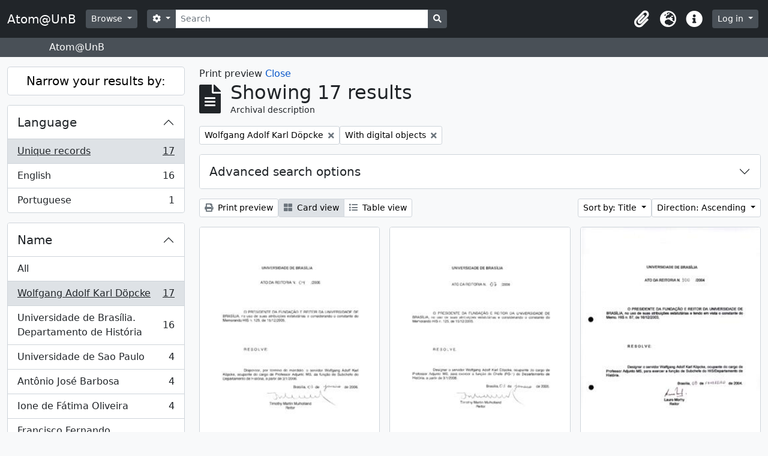

--- FILE ---
content_type: text/html; charset=utf-8
request_url: https://www.atom.unb.br/index.php/informationobject/browse?sf_culture=en&sort=alphabetic&view=card&mediatypes=&names=108877&topLod=0&onlyMedia=1&media=print&sortDir=asc
body_size: 10981
content:
<!DOCTYPE html>
<html lang="en" dir="ltr">
  <head>
    <meta charset="utf-8">
    <meta name="viewport" content="width=device-width, initial-scale=1">
    <title>Atom@UnB</title>
        <link rel="shortcut icon" href="/favicon.ico">
    <script defer src="/dist/js/vendor.bundle.1697f26639ee588df9ee.js"></script><script defer src="/dist/js/arDominionB5Plugin.bundle.c90c2b41629624ee747a.js"></script><link href="/dist/css/arDominionB5Plugin.bundle.ce989ca7e5901f35d377.css" rel="stylesheet">
      </head>
  <body class="d-flex flex-column min-vh-100 informationobject browse">
        <div class="visually-hidden-focusable p-3 border-bottom">
  <a class="btn btn-sm btn-secondary" href="#main-column">
    Skip to main content  </a>
</div>
    



<header id="top-bar" class="navbar navbar-expand-lg navbar-dark bg-dark" role="navigation" aria-label="Main navigation">
  <div class="container-fluid">
          <a class="navbar-brand d-flex flex-wrap flex-lg-nowrap align-items-center py-0 me-0" href="/index.php/" title="Home" rel="home">
                          <span class="text-wrap my-1 me-3">Atom@UnB</span>
              </a>
        <button class="navbar-toggler atom-btn-secondary my-2 me-1" type="button" data-bs-toggle="collapse" data-bs-target="#navbar-content" aria-controls="navbar-content" aria-expanded="false">
      <span class="navbar-toggler-icon"></span>
      <span class="visually-hidden">Toggle navigation</span>
    </button>
    <div class="collapse navbar-collapse flex-wrap justify-content-end me-1" id="navbar-content">
      <div class="d-flex flex-wrap flex-lg-nowrap flex-grow-1">
        <div class="dropdown my-2 me-3">
  <button class="btn btn-sm atom-btn-secondary dropdown-toggle" type="button" id="browse-menu" data-bs-toggle="dropdown" aria-expanded="false">
    Browse  </button>
  <ul class="dropdown-menu mt-2" aria-labelledby="browse-menu">
    <li>
      <h6 class="dropdown-header">
        Browse      </h6>
    </li>
                  <li id="node_browseInformationObjects">
          <a class="dropdown-item" href="/index.php/informationobject/browse" title="Archival descriptions">Archival descriptions</a>        </li>
                        <li id="node_browseActors">
          <a class="dropdown-item" href="/index.php/actor/browse" title="Authority records">Authority records</a>        </li>
                        <li id="node_browseRepositories">
          <a class="dropdown-item" href="/index.php/repository/browse" title="Archival institutions">Archival institutions</a>        </li>
                        <li id="node_browseFunctions">
          <a class="dropdown-item" href="/index.php/function/browse" title="Functions">Functions</a>        </li>
                        <li id="node_browseSubjects">
          <a class="dropdown-item" href="/index.php/taxonomy/index/id/35" title="Subjects">Subjects</a>        </li>
                        <li id="node_browsePlaces">
          <a class="dropdown-item" href="/index.php/taxonomy/index/id/42" title="Places">Places</a>        </li>
                        <li id="node_browseDigitalObjects">
          <a class="dropdown-item" href="/index.php/informationobject/browse?view=card&amp;onlyMedia=1&amp;topLod=0" title="Digital objects">Digital objects</a>        </li>
            </ul>
</div>
        <form
  id="search-box"
  class="d-flex flex-grow-1 my-2"
  role="search"
  action="/index.php/informationobject/browse">
  <h2 class="visually-hidden">Search</h2>
  <input type="hidden" name="topLod" value="0">
  <input type="hidden" name="sort" value="relevance">
  <div class="input-group flex-nowrap">
    <button
      id="search-box-options"
      class="btn btn-sm atom-btn-secondary dropdown-toggle"
      type="button"
      data-bs-toggle="dropdown"
      data-bs-auto-close="outside"
      aria-expanded="false">
      <i class="fas fa-cog" aria-hidden="true"></i>
      <span class="visually-hidden">Search options</span>
    </button>
    <div class="dropdown-menu mt-2" aria-labelledby="search-box-options">
              <div class="px-3 py-2">
          <div class="form-check">
            <input
              class="form-check-input"
              type="radio"
              name="repos"
              id="search-realm-global"
              checked              value>
            <label class="form-check-label" for="search-realm-global">
              Global search            </label>
          </div>
                            </div>
        <div class="dropdown-divider"></div>
            <a class="dropdown-item" href="/index.php/informationobject/browse?showAdvanced=1&topLod=0">
        Advanced search      </a>
    </div>
    <input
      id="search-box-input"
      class="form-control form-control-sm dropdown-toggle"
      type="search"
      name="query"
      autocomplete="off"
      value=""
      placeholder="Search"
      data-url="/index.php/search/autocomplete"
      data-bs-toggle="dropdown"
      aria-label="Search"
      aria-expanded="false">
    <ul id="search-box-results" class="dropdown-menu mt-2" aria-labelledby="search-box-input"></ul>
    <button class="btn btn-sm atom-btn-secondary" type="submit">
      <i class="fas fa-search" aria-hidden="true"></i>
      <span class="visually-hidden">Search in browse page</span>
    </button>
  </div>
</form>
      </div>
      <div class="d-flex flex-nowrap flex-column flex-lg-row align-items-strech align-items-lg-center">
        <ul class="navbar-nav mx-lg-2">
                    <li class="nav-item dropdown d-flex flex-column">
  <a
    class="nav-link dropdown-toggle d-flex align-items-center p-0"
    href="#"
    id="clipboard-menu"
    role="button"
    data-bs-toggle="dropdown"
    aria-expanded="false"
    data-total-count-label="records added"
    data-alert-close="Close"
    data-load-alert-message="There was an error loading the clipboard content."
    data-export-alert-message="The clipboard is empty for this entity type."
    data-export-check-url="/index.php/clipboard/exportCheck"
    data-delete-alert-message="Note: clipboard items unclipped in this page will be removed from the clipboard when the page is refreshed. You can re-select them now, or reload the page to remove them completely. Using the sort or print preview buttons will also cause a page reload - so anything currently deselected will be lost!">
    <i
      class="fas fa-2x fa-fw fa-paperclip px-0 px-lg-2 py-2"
      data-bs-toggle="tooltip"
      data-bs-placement="bottom"
      data-bs-custom-class="d-none d-lg-block"
      title="Clipboard"
      aria-hidden="true">
    </i>
    <span class="d-lg-none mx-1" aria-hidden="true">
      Clipboard    </span>
    <span class="visually-hidden">
      Clipboard    </span>
  </a>
  <ul class="dropdown-menu dropdown-menu-end mb-2" aria-labelledby="clipboard-menu">
    <li>
      <h6 class="dropdown-header">
        Clipboard      </h6>
    </li>
    <li class="text-muted text-nowrap px-3 pb-2">
      <span
        id="counts-block"
        data-information-object-label="Archival description"
        data-actor-object-label="Authority record"
        data-repository-object-label="Archival institution">
      </span>
    </li>
                  <li id="node_clearClipboard">
          <a class="dropdown-item" href="/index.php/" title="Clear all selections">Clear all selections</a>        </li>
                        <li id="node_goToClipboard">
          <a class="dropdown-item" href="/index.php/clipboard/view" title="Go to clipboard">Go to clipboard</a>        </li>
                        <li id="node_loadClipboard">
          <a class="dropdown-item" href="/index.php/clipboard/load" title="Load clipboard">Load clipboard</a>        </li>
                        <li id="node_saveClipboard">
          <a class="dropdown-item" href="/index.php/clipboard/save" title="Save clipboard">Save clipboard</a>        </li>
            </ul>
</li>
                      <li class="nav-item dropdown d-flex flex-column">
  <a
    class="nav-link dropdown-toggle d-flex align-items-center p-0"
    href="#"
    id="language-menu"
    role="button"
    data-bs-toggle="dropdown"
    aria-expanded="false">
    <i
      class="fas fa-2x fa-fw fa-globe-europe px-0 px-lg-2 py-2"
      data-bs-toggle="tooltip"
      data-bs-placement="bottom"
      data-bs-custom-class="d-none d-lg-block"
      title="Language"
      aria-hidden="true">
    </i>
    <span class="d-lg-none mx-1" aria-hidden="true">
      Language    </span>
    <span class="visually-hidden">
      Language    </span>  
  </a>
  <ul class="dropdown-menu dropdown-menu-end mb-2" aria-labelledby="language-menu">
    <li>
      <h6 class="dropdown-header">
        Language      </h6>
    </li>
          <li>
        <a class="dropdown-item" href="/index.php/informationobject/browse?sf_culture=en&amp;sort=alphabetic&amp;view=card&amp;mediatypes=&amp;names=108877&amp;topLod=0&amp;onlyMedia=1&amp;media=print&amp;sortDir=asc" title="English">English</a>      </li>
          <li>
        <a class="dropdown-item" href="/index.php/informationobject/browse?sf_culture=pt_BR&amp;sort=alphabetic&amp;view=card&amp;mediatypes=&amp;names=108877&amp;topLod=0&amp;onlyMedia=1&amp;media=print&amp;sortDir=asc" title="Português do Brasil">Português do Brasil</a>      </li>
          <li>
        <a class="dropdown-item" href="/index.php/informationobject/browse?sf_culture=pt&amp;sort=alphabetic&amp;view=card&amp;mediatypes=&amp;names=108877&amp;topLod=0&amp;onlyMedia=1&amp;media=print&amp;sortDir=asc" title="Português">Português</a>      </li>
      </ul>
</li>
                    <li class="nav-item dropdown d-flex flex-column">
  <a
    class="nav-link dropdown-toggle d-flex align-items-center p-0"
    href="#"
    id="quick-links-menu"
    role="button"
    data-bs-toggle="dropdown"
    aria-expanded="false">
    <i
      class="fas fa-2x fa-fw fa-info-circle px-0 px-lg-2 py-2"
      data-bs-toggle="tooltip"
      data-bs-placement="bottom"
      data-bs-custom-class="d-none d-lg-block"
      title="Quick links"
      aria-hidden="true">
    </i>
    <span class="d-lg-none mx-1" aria-hidden="true">
      Quick links    </span> 
    <span class="visually-hidden">
      Quick links    </span>
  </a>
  <ul class="dropdown-menu dropdown-menu-end mb-2" aria-labelledby="quick-links-menu">
    <li>
      <h6 class="dropdown-header">
        Quick links      </h6>
    </li>
                  <li id="node_help">
          <a class="dropdown-item" href="http://docs.accesstomemory.org/" title="Help">Help</a>        </li>
            </ul>
</li>
        </ul>
              <div class="dropdown my-2">
    <button class="btn btn-sm atom-btn-secondary dropdown-toggle" type="button" id="user-menu" data-bs-toggle="dropdown" data-bs-auto-close="outside" aria-expanded="false">
      Log in    </button>
    <div class="dropdown-menu dropdown-menu-lg-end mt-2" aria-labelledby="user-menu">
      <div>
        <h6 class="dropdown-header">
          Have an account?        </h6>
      </div>
      <form class="mx-3 my-2" action="/index.php/user/login" method="post">        <input type="hidden" name="_csrf_token" value="b4b219bd3ddeabb510a0a2aa07f3d491" id="csrf_token" /><input type="hidden" name="next" value="https://www.atom.unb.br/index.php/informationobject/browse?sf_culture=en&amp;sort=alphabetic&amp;view=card&amp;mediatypes=&amp;names=108877&amp;topLod=0&amp;onlyMedia=1&amp;media=print&amp;sortDir=asc" id="next" />        <div class="mb-3"><label class="form-label" for="email">Email<span aria-hidden="true" class="text-primary ms-1"><strong>*</strong></span><span class="visually-hidden">This field is required.</span></label><input type="text" name="email" class="form-control-sm form-control" id="email" /></div>        <div class="mb-3"><label class="form-label" for="password">Password<span aria-hidden="true" class="text-primary ms-1"><strong>*</strong></span><span class="visually-hidden">This field is required.</span></label><input type="password" name="password" class="form-control-sm form-control" autocomplete="off" id="password" /></div>        <button class="btn btn-sm atom-btn-secondary" type="submit">
          Log in        </button>
      </form>
    </div>
  </div>
      </div>
    </div>
  </div>
</header>

  <div class="bg-secondary text-white">
    <div class="container-xl py-1">
      Atom@UnB    </div>
  </div>
    
<div id="wrapper" class="container-xxl pt-3 flex-grow-1">
            <div class="row">
    <div id="sidebar" class="col-md-3">
      
    <h2 class="d-grid">
      <button
        class="btn btn-lg atom-btn-white collapsed text-wrap"
        type="button"
        data-bs-toggle="collapse"
        data-bs-target="#collapse-aggregations"
        aria-expanded="false"
        aria-controls="collapse-aggregations">
        Narrow your results by:      </button>
    </h2>

    <div class="collapse" id="collapse-aggregations">

      
      

<div class="accordion mb-3">
  <div class="accordion-item aggregation">
    <h2 class="accordion-header" id="heading-languages">
      <button
        class="accordion-button collapsed"
        type="button"
        data-bs-toggle="collapse"
        data-bs-target="#collapse-languages"
        aria-expanded="false"
        aria-controls="collapse-languages">
        Language      </button>
    </h2>
    <div
      id="collapse-languages"
      class="accordion-collapse collapse list-group list-group-flush"
      aria-labelledby="heading-languages">
      
          
              
        <a class="list-group-item list-group-item-action d-flex justify-content-between align-items-center text-break active text-decoration-underline" href="/index.php/informationobject/browse?sf_culture=en&amp;sort=alphabetic&amp;view=card&amp;mediatypes=&amp;names=108877&amp;topLod=0&amp;onlyMedia=1&amp;media=print&amp;sortDir=asc" title="Unique records, 17 results17">Unique records<span class="visually-hidden">, 17 results</span><span aria-hidden="true" class="ms-3 text-nowrap">17</span></a>              
        <a class="list-group-item list-group-item-action d-flex justify-content-between align-items-center text-break" href="/index.php/informationobject/browse?languages=en&amp;sf_culture=en&amp;sort=alphabetic&amp;view=card&amp;mediatypes=&amp;names=108877&amp;topLod=0&amp;onlyMedia=1&amp;media=print&amp;sortDir=asc" title="English, 16 results16">English<span class="visually-hidden">, 16 results</span><span aria-hidden="true" class="ms-3 text-nowrap">16</span></a>              
        <a class="list-group-item list-group-item-action d-flex justify-content-between align-items-center text-break" href="/index.php/informationobject/browse?languages=pt&amp;sf_culture=en&amp;sort=alphabetic&amp;view=card&amp;mediatypes=&amp;names=108877&amp;topLod=0&amp;onlyMedia=1&amp;media=print&amp;sortDir=asc" title="Portuguese, 1 results1">Portuguese<span class="visually-hidden">, 1 results</span><span aria-hidden="true" class="ms-3 text-nowrap">1</span></a>          </div>
  </div>
</div>

        
                      
        
      

<div class="accordion mb-3">
  <div class="accordion-item aggregation">
    <h2 class="accordion-header" id="heading-names">
      <button
        class="accordion-button"
        type="button"
        data-bs-toggle="collapse"
        data-bs-target="#collapse-names"
        aria-expanded="true"
        aria-controls="collapse-names">
        Name      </button>
    </h2>
    <div
      id="collapse-names"
      class="accordion-collapse collapse show list-group list-group-flush"
      aria-labelledby="heading-names">
      
              <a class="list-group-item list-group-item-action d-flex justify-content-between align-items-center" href="/index.php/informationobject/browse?sf_culture=en&amp;sort=alphabetic&amp;view=card&amp;mediatypes=&amp;topLod=0&amp;onlyMedia=1&amp;media=print&amp;sortDir=asc" title="All">All</a>          
              
        <a class="list-group-item list-group-item-action d-flex justify-content-between align-items-center text-break active text-decoration-underline" href="/index.php/informationobject/browse?names=108877&amp;sf_culture=en&amp;sort=alphabetic&amp;view=card&amp;mediatypes=&amp;topLod=0&amp;onlyMedia=1&amp;media=print&amp;sortDir=asc" title="Wolfgang Adolf Karl Döpcke, 17 results17">Wolfgang Adolf Karl Döpcke<span class="visually-hidden">, 17 results</span><span aria-hidden="true" class="ms-3 text-nowrap">17</span></a>              
        <a class="list-group-item list-group-item-action d-flex justify-content-between align-items-center text-break" href="/index.php/informationobject/browse?names=528741&amp;sf_culture=en&amp;sort=alphabetic&amp;view=card&amp;mediatypes=&amp;topLod=0&amp;onlyMedia=1&amp;media=print&amp;sortDir=asc" title="Universidade de Brasília. Departamento de História, 16 results16">Universidade de Brasília. Departamento de História<span class="visually-hidden">, 16 results</span><span aria-hidden="true" class="ms-3 text-nowrap">16</span></a>              
        <a class="list-group-item list-group-item-action d-flex justify-content-between align-items-center text-break" href="/index.php/informationobject/browse?names=145340&amp;sf_culture=en&amp;sort=alphabetic&amp;view=card&amp;mediatypes=&amp;topLod=0&amp;onlyMedia=1&amp;media=print&amp;sortDir=asc" title="Universidade de Sao Paulo, 4 results4">Universidade de Sao Paulo<span class="visually-hidden">, 4 results</span><span aria-hidden="true" class="ms-3 text-nowrap">4</span></a>              
        <a class="list-group-item list-group-item-action d-flex justify-content-between align-items-center text-break" href="/index.php/informationobject/browse?names=531161&amp;sf_culture=en&amp;sort=alphabetic&amp;view=card&amp;mediatypes=&amp;topLod=0&amp;onlyMedia=1&amp;media=print&amp;sortDir=asc" title="Antônio José Barbosa, 4 results4">Antônio José Barbosa<span class="visually-hidden">, 4 results</span><span aria-hidden="true" class="ms-3 text-nowrap">4</span></a>              
        <a class="list-group-item list-group-item-action d-flex justify-content-between align-items-center text-break" href="/index.php/informationobject/browse?names=534447&amp;sf_culture=en&amp;sort=alphabetic&amp;view=card&amp;mediatypes=&amp;topLod=0&amp;onlyMedia=1&amp;media=print&amp;sortDir=asc" title="Ione de Fátima Oliveira, 4 results4">Ione de Fátima Oliveira<span class="visually-hidden">, 4 results</span><span aria-hidden="true" class="ms-3 text-nowrap">4</span></a>              
        <a class="list-group-item list-group-item-action d-flex justify-content-between align-items-center text-break" href="/index.php/informationobject/browse?names=26645&amp;sf_culture=en&amp;sort=alphabetic&amp;view=card&amp;mediatypes=&amp;topLod=0&amp;onlyMedia=1&amp;media=print&amp;sortDir=asc" title="Francisco Fernando Monteoliva Doratioto, 2 results2">Francisco Fernando Monteoliva Doratioto<span class="visually-hidden">, 2 results</span><span aria-hidden="true" class="ms-3 text-nowrap">2</span></a>              
        <a class="list-group-item list-group-item-action d-flex justify-content-between align-items-center text-break" href="/index.php/informationobject/browse?names=198582&amp;sf_culture=en&amp;sort=alphabetic&amp;view=card&amp;mediatypes=&amp;topLod=0&amp;onlyMedia=1&amp;media=print&amp;sortDir=asc" title="Universidade Federal de Goias, 2 results2">Universidade Federal de Goias<span class="visually-hidden">, 2 results</span><span aria-hidden="true" class="ms-3 text-nowrap">2</span></a>              
        <a class="list-group-item list-group-item-action d-flex justify-content-between align-items-center text-break" href="/index.php/informationobject/browse?names=529926&amp;sf_culture=en&amp;sort=alphabetic&amp;view=card&amp;mediatypes=&amp;topLod=0&amp;onlyMedia=1&amp;media=print&amp;sortDir=asc" title="Universidade do Estado do Rio de Janeiro, 2 results2">Universidade do Estado do Rio de Janeiro<span class="visually-hidden">, 2 results</span><span aria-hidden="true" class="ms-3 text-nowrap">2</span></a>              
        <a class="list-group-item list-group-item-action d-flex justify-content-between align-items-center text-break" href="/index.php/informationobject/browse?names=530019&amp;sf_culture=en&amp;sort=alphabetic&amp;view=card&amp;mediatypes=&amp;topLod=0&amp;onlyMedia=1&amp;media=print&amp;sortDir=asc" title="Universidade Federal Fluminense, 2 results2">Universidade Federal Fluminense<span class="visually-hidden">, 2 results</span><span aria-hidden="true" class="ms-3 text-nowrap">2</span></a>              
        <a class="list-group-item list-group-item-action d-flex justify-content-between align-items-center text-break" href="/index.php/informationobject/browse?names=533206&amp;sf_culture=en&amp;sort=alphabetic&amp;view=card&amp;mediatypes=&amp;topLod=0&amp;onlyMedia=1&amp;media=print&amp;sortDir=asc" title="Estevão Chaves de Rezende Martins, 2 results2">Estevão Chaves de Rezende Martins<span class="visually-hidden">, 2 results</span><span aria-hidden="true" class="ms-3 text-nowrap">2</span></a>          </div>
  </div>
</div>

        
      

<div class="accordion mb-3">
  <div class="accordion-item aggregation">
    <h2 class="accordion-header" id="heading-subjects">
      <button
        class="accordion-button collapsed"
        type="button"
        data-bs-toggle="collapse"
        data-bs-target="#collapse-subjects"
        aria-expanded="false"
        aria-controls="collapse-subjects">
        Subject      </button>
    </h2>
    <div
      id="collapse-subjects"
      class="accordion-collapse collapse list-group list-group-flush"
      aria-labelledby="heading-subjects">
      
              <a class="list-group-item list-group-item-action d-flex justify-content-between align-items-center active text-decoration-underline" href="/index.php/informationobject/browse?sf_culture=en&amp;sort=alphabetic&amp;view=card&amp;mediatypes=&amp;names=108877&amp;topLod=0&amp;onlyMedia=1&amp;media=print&amp;sortDir=asc" title="All">All</a>          
              
        <a class="list-group-item list-group-item-action d-flex justify-content-between align-items-center text-break" href="/index.php/informationobject/browse?subjects=198088&amp;sf_culture=en&amp;sort=alphabetic&amp;view=card&amp;mediatypes=&amp;names=108877&amp;topLod=0&amp;onlyMedia=1&amp;media=print&amp;sortDir=asc" title="Professor Adjunto, 16 results16">Professor Adjunto<span class="visually-hidden">, 16 results</span><span aria-hidden="true" class="ms-3 text-nowrap">16</span></a>              
        <a class="list-group-item list-group-item-action d-flex justify-content-between align-items-center text-break" href="/index.php/informationobject/browse?subjects=197110&amp;sf_culture=en&amp;sort=alphabetic&amp;view=card&amp;mediatypes=&amp;names=108877&amp;topLod=0&amp;onlyMedia=1&amp;media=print&amp;sortDir=asc" title="Professor, 7 results7">Professor<span class="visually-hidden">, 7 results</span><span aria-hidden="true" class="ms-3 text-nowrap">7</span></a>              
        <a class="list-group-item list-group-item-action d-flex justify-content-between align-items-center text-break" href="/index.php/informationobject/browse?subjects=197150&amp;sf_culture=en&amp;sort=alphabetic&amp;view=card&amp;mediatypes=&amp;names=108877&amp;topLod=0&amp;onlyMedia=1&amp;media=print&amp;sortDir=asc" title="Aprovação, 7 results7">Aprovação<span class="visually-hidden">, 7 results</span><span aria-hidden="true" class="ms-3 text-nowrap">7</span></a>              
        <a class="list-group-item list-group-item-action d-flex justify-content-between align-items-center text-break" href="/index.php/informationobject/browse?subjects=230763&amp;sf_culture=en&amp;sort=alphabetic&amp;view=card&amp;mediatypes=&amp;names=108877&amp;topLod=0&amp;onlyMedia=1&amp;media=print&amp;sortDir=asc" title="Composição, 7 results7">Composição<span class="visually-hidden">, 7 results</span><span aria-hidden="true" class="ms-3 text-nowrap">7</span></a>              
        <a class="list-group-item list-group-item-action d-flex justify-content-between align-items-center text-break" href="/index.php/informationobject/browse?subjects=541730&amp;sf_culture=en&amp;sort=alphabetic&amp;view=card&amp;mediatypes=&amp;names=108877&amp;topLod=0&amp;onlyMedia=1&amp;media=print&amp;sortDir=asc" title="Dedicação exclusiva, 7 results7">Dedicação exclusiva<span class="visually-hidden">, 7 results</span><span aria-hidden="true" class="ms-3 text-nowrap">7</span></a>              
        <a class="list-group-item list-group-item-action d-flex justify-content-between align-items-center text-break" href="/index.php/informationobject/browse?subjects=541919&amp;sf_culture=en&amp;sort=alphabetic&amp;view=card&amp;mediatypes=&amp;names=108877&amp;topLod=0&amp;onlyMedia=1&amp;media=print&amp;sortDir=asc" title="[Agrupador] Pessoal (provimento), 7 results7">[Agrupador] Pessoal (provimento)<span class="visually-hidden">, 7 results</span><span aria-hidden="true" class="ms-3 text-nowrap">7</span></a>              
        <a class="list-group-item list-group-item-action d-flex justify-content-between align-items-center text-break" href="/index.php/informationobject/browse?subjects=547994&amp;sf_culture=en&amp;sort=alphabetic&amp;view=card&amp;mediatypes=&amp;names=108877&amp;topLod=0&amp;onlyMedia=1&amp;media=print&amp;sortDir=asc" title="Concursos públicos, 7 results7">Concursos públicos<span class="visually-hidden">, 7 results</span><span aria-hidden="true" class="ms-3 text-nowrap">7</span></a>              
        <a class="list-group-item list-group-item-action d-flex justify-content-between align-items-center text-break" href="/index.php/informationobject/browse?subjects=547995&amp;sf_culture=en&amp;sort=alphabetic&amp;view=card&amp;mediatypes=&amp;names=108877&amp;topLod=0&amp;onlyMedia=1&amp;media=print&amp;sortDir=asc" title="[Agrupador] Pessoal (seleção), 7 results7">[Agrupador] Pessoal (seleção)<span class="visually-hidden">, 7 results</span><span aria-hidden="true" class="ms-3 text-nowrap">7</span></a>              
        <a class="list-group-item list-group-item-action d-flex justify-content-between align-items-center text-break" href="/index.php/informationobject/browse?subjects=548863&amp;sf_culture=en&amp;sort=alphabetic&amp;view=card&amp;mediatypes=&amp;names=108877&amp;topLod=0&amp;onlyMedia=1&amp;media=print&amp;sortDir=asc" title="Comissões examinadoras, 7 results7">Comissões examinadoras<span class="visually-hidden">, 7 results</span><span aria-hidden="true" class="ms-3 text-nowrap">7</span></a>              
        <a class="list-group-item list-group-item-action d-flex justify-content-between align-items-center text-break" href="/index.php/informationobject/browse?subjects=550962&amp;sf_culture=en&amp;sort=alphabetic&amp;view=card&amp;mediatypes=&amp;names=108877&amp;topLod=0&amp;onlyMedia=1&amp;media=print&amp;sortDir=asc" title="Membro de órgão colegiado, 7 results7">Membro de órgão colegiado<span class="visually-hidden">, 7 results</span><span aria-hidden="true" class="ms-3 text-nowrap">7</span></a>          </div>
  </div>
</div>

        
        
        
    </div>

      </div>
    <div id="main-column" role="main" class="col-md-9">
          <div id="preview-message">
    Print preview    <a href="/index.php/informationobject/browse?sf_culture=en&amp;sort=alphabetic&amp;view=card&amp;mediatypes=&amp;names=108877&amp;topLod=0&amp;onlyMedia=1&amp;sortDir=asc" title="Close">Close</a>  </div>

  <div class="multiline-header d-flex align-items-center mb-3">
    <i class="fas fa-3x fa-file-alt me-3" aria-hidden="true"></i>
    <div class="d-flex flex-column">
      <h1 class="mb-0" aria-describedby="heading-label">
                  Showing 17 results              </h1>
      <span class="small" id="heading-label">
        Archival description      </span>
    </div>
  </div>
        <div class="d-flex flex-wrap gap-2">
    
            <a 
  href="/index.php/informationobject/browse?sf_culture=en&sort=alphabetic&view=card&mediatypes=&topLod=0&onlyMedia=1&media=print&sortDir=asc"
  class="btn btn-sm atom-btn-white align-self-start mw-100 filter-tag d-flex">
  <span class="visually-hidden">
    Remove filter:  </span>
  <span class="text-truncate d-inline-block">
    Wolfgang Adolf Karl Döpcke  </span>
  <i aria-hidden="true" class="fas fa-times ms-2 align-self-center"></i>
</a>
              <a 
  href="/index.php/informationobject/browse?sf_culture=en&sort=alphabetic&view=card&mediatypes=&names=108877&topLod=0&media=print&sortDir=asc"
  class="btn btn-sm atom-btn-white align-self-start mw-100 filter-tag d-flex">
  <span class="visually-hidden">
    Remove filter:  </span>
  <span class="text-truncate d-inline-block">
    With digital objects  </span>
  <i aria-hidden="true" class="fas fa-times ms-2 align-self-center"></i>
</a>
          </div>

      
  <div class="accordion mb-3 adv-search" role="search">
  <div class="accordion-item">
    <h2 class="accordion-header" id="heading-adv-search">
      <button class="accordion-button collapsed" type="button" data-bs-toggle="collapse" data-bs-target="#collapse-adv-search" aria-expanded="false" aria-controls="collapse-adv-search" data-cy="advanced-search-toggle">
        Advanced search options      </button>
    </h2>
    <div id="collapse-adv-search" class="accordion-collapse collapse" aria-labelledby="heading-adv-search">
      <div class="accordion-body">
        <form name="advanced-search-form" method="get" action="/index.php/informationobject/browse">
                      <input type="hidden" name="sort" value="alphabetic"/>
                      <input type="hidden" name="view" value="card"/>
                      <input type="hidden" name="mediatypes" value=""/>
                      <input type="hidden" name="names" value="108877"/>
                      <input type="hidden" name="media" value="print"/>
          
          <h5>Find results with:</h5>

          <div class="criteria mb-4">

            
              
            
            
            <div class="criterion row align-items-center">

              <div class="col-xl-auto mb-3 adv-search-boolean">
                <select class="form-select" name="so0">
                  <option value="and">and</option>
                  <option value="or">or</option>
                  <option value="not">not</option>
                </select>
              </div>

              <div class="col-xl-auto flex-grow-1 mb-3">
                <input class="form-control" type="text" aria-label="Search" placeholder="Search" name="sq0">
              </div>

              <div class="col-xl-auto mb-3 text-center">
                <span class="form-text">in</span>
              </div>

              <div class="col-xl-auto mb-3">
                <select class="form-select" name="sf0">
                                      <option value="">
                      Any field                    </option>
                                      <option value="title">
                      Title                    </option>
                                      <option value="archivalHistory">
                      Archival history                    </option>
                                      <option value="scopeAndContent">
                      Scope and content                    </option>
                                      <option value="extentAndMedium">
                      Extent and medium                    </option>
                                      <option value="subject">
                      Subject access points                    </option>
                                      <option value="name">
                      Name access points                    </option>
                                      <option value="place">
                      Place access points                    </option>
                                      <option value="genre">
                      Genre access points                    </option>
                                      <option value="identifier">
                      Identifier                    </option>
                                      <option value="referenceCode">
                      Reference code                    </option>
                                      <option value="digitalObjectTranscript">
                      Digital object text                    </option>
                                      <option value="creator">
                      Creator                    </option>
                                      <option value="findingAidTranscript">
                      Finding aid text                    </option>
                                      <option value="allExceptFindingAidTranscript">
                      Any field except finding aid text                    </option>
                                  </select>
              </div>

              <div class="col-xl-auto mb-3">
                <a href="#" class="d-none d-xl-block delete-criterion" aria-label="Delete criterion">
                  <i aria-hidden="true" class="fas fa-times text-muted"></i>
                </a>
                <a href="#" class="d-xl-none delete-criterion btn btn-outline-danger w-100 mb-3">
                  Delete criterion                </a>
              </div>

            </div>

            <div class="add-new-criteria mb-3">
              <a id="add-criterion-dropdown-menu" class="btn atom-btn-white dropdown-toggle" href="#" role="button" data-bs-toggle="dropdown" aria-expanded="false">Add new criteria</a>
              <ul class="dropdown-menu mt-2" aria-labelledby="add-criterion-dropdown-menu">
                <li><a class="dropdown-item" href="#" id="add-criterion-and">And</a></li>
                <li><a class="dropdown-item" href="#" id="add-criterion-or">Or</a></li>
                <li><a class="dropdown-item" href="#" id="add-criterion-not">Not</a></li>
              </ul>
            </div>

          </div>

          <h5>Limit results to:</h5>

          <div class="criteria mb-4">

                          <div class="mb-3"><label class="form-label" for="repos">Repository</label><select name="repos" class="form-select" id="repos">
<option value="" selected="selected"></option>
<option value="264003">Fundação Darcy Ribeiro</option>
<option value="391">Universidade de Brasília</option>
</select></div>            
            <div class="mb-3"><label class="form-label" for="collection">Top-level description</label><select name="collection" class="form-autocomplete form-control" id="collection">

</select><input class="list" type="hidden" value="/index.php/informationobject/autocomplete?parent=1&filterDrafts=1"></div>
          </div>

          <h5>Filter results by:</h5>

          <div class="criteria mb-4">

            <div class="row">

              
              <div class="col-md-4">
                <div class="mb-3"><label class="form-label" for="levels">Level of description</label><select name="levels" class="form-select" id="levels">
<option value="" selected="selected"></option>
<option value="223">Collection</option>
<option value="264127">Dossiê / Processo</option>
<option value="285">File</option>
<option value="226">Fonds</option>
<option value="227">Item</option>
<option value="222">Part of subfond</option>
<option value="224">Series</option>
<option value="221">Subfonds</option>
<option value="225">Subseries</option>
<option value="1007113">Volume</option>
</select></div>              </div>
              

              <div class="col-md-4">
                <div class="mb-3"><label class="form-label" for="onlyMedia">Digital object available</label><select name="onlyMedia" class="form-select" id="onlyMedia">
<option value=""></option>
<option value="1" selected="selected">Yes</option>
<option value="0">No</option>
</select></div>              </div>

                              <div class="col-md-4">
                  <div class="mb-3"><label class="form-label" for="findingAidStatus">Finding aid</label><select name="findingAidStatus" class="form-select" id="findingAidStatus">
<option value="" selected="selected"></option>
<option value="yes">Yes</option>
<option value="no">No</option>
<option value="generated">Generated</option>
<option value="uploaded">Uploaded</option>
</select></div>                </div>
              
            </div>

            <div class="row">

                              <div class="col-md-6">
                  <div class="mb-3"><label class="form-label" for="copyrightStatus">Copyright status</label><select name="copyrightStatus" class="form-select" id="copyrightStatus">
<option value="" selected="selected"></option>
<option value="337">Public domain</option>
<option value="336">Under copyright</option>
<option value="338">Unknown</option>
</select></div>                </div>
              
                              <div class="col-md-6">
                  <div class="mb-3"><label class="form-label" for="materialType">General material designation</label><select name="materialType" class="form-select" id="materialType">
<option value="" selected="selected"></option>
<option value="261">Architectural drawing</option>
<option value="262">Cartographic material</option>
<option value="263">Graphic material</option>
<option value="264">Moving images</option>
<option value="265">Multiple media</option>
<option value="266">Object</option>
<option value="267">Philatelic record</option>
<option value="268">Sound recording</option>
<option value="269">Technical drawing</option>
<option value="270">Textual record</option>
</select></div>                </div>
              
              <fieldset class="col-12">
                <legend class="visually-hidden">Top-level description filter</legend>
                <div class="d-grid d-sm-block">
                  <div class="form-check d-inline-block me-2">
                    <input class="form-check-input" type="radio" name="topLod" id="adv-search-top-lod-1" value="1" >
                    <label class="form-check-label" for="adv-search-top-lod-1">Top-level descriptions</label>
                  </div>
                  <div class="form-check d-inline-block">
                    <input class="form-check-input" type="radio" name="topLod" id="adv-search-top-lod-0" value="0" checked>
                    <label class="form-check-label" for="adv-search-top-lod-0">All descriptions</label>
                  </div>
                </div>
              </fieldset>

            </div>

          </div>

          <h5>Filter by date range:</h5>

          <div class="criteria row mb-2">

            <div class="col-md-4 start-date">
              <div class="mb-3"><label class="form-label" for="startDate">Start</label><input placeholder="YYYY-MM-DD" type="date" name="startDate" class="form-control" id="startDate" /></div>            </div>

            <div class="col-md-4 end-date">
              <div class="mb-3"><label class="form-label" for="endDate">End</label><input placeholder="YYYY-MM-DD" type="date" name="endDate" class="form-control" id="endDate" /></div>            </div>

            <fieldset class="col-md-4 date-type">
              <legend class="fs-6">
                <span>Results</span>
                <button
                  type="button"
                  class="btn btn-link mb-1"
                  data-bs-toggle="tooltip"
                  data-bs-placement="auto"
                  title='Use these options to specify how the date range returns results. "Exact" means that the start and end dates of descriptions returned must fall entirely within the date range entered. "Overlapping" means that any description whose start or end dates touch or overlap the target date range will be returned.'>
                  <i aria-hidden="true" class="fas fa-question-circle text-muted"></i>
                </button>
              </legend>
              <div class="d-grid d-sm-block">
                <div class="form-check d-inline-block me-2">
                  <input class="form-check-input" type="radio" name="rangeType" id="adv-search-date-range-inclusive" value="inclusive" checked>
                  <label class="form-check-label" for="adv-search-date-range-inclusive">Overlapping</label>
                </div>
                <div class="form-check d-inline-block">
                  <input class="form-check-input" type="radio" name="rangeType" id="adv-search-date-range-exact" value="exact" >
                  <label class="form-check-label" for="adv-search-date-range-exact">Exact</label>
                </div>
              </div>
            </fieldset>

          </div>

          <ul class="actions mb-1 nav gap-2 justify-content-center">
            <li><input type="button" class="btn atom-btn-outline-light reset" value="Reset"></li>
            <li><input type="submit" class="btn atom-btn-outline-light" value="Search"></li>
          </ul>

        </form>
      </div>
    </div>
  </div>
</div>

  
    <div class="d-flex flex-wrap gap-2 mb-3">
      <a
  class="btn btn-sm atom-btn-white"
  href="/index.php/informationobject/browse?sf_culture=en&sort=alphabetic&view=card&mediatypes=&names=108877&topLod=0&onlyMedia=1&media=print&sortDir=asc">
  <i class="fas fa-print me-1" aria-hidden="true"></i>
  Print preview</a>

      
      
      <div class="btn-group btn-group-sm" role="group" aria-label="View options">
  <a
    class="btn atom-btn-white text-wrap active"
    aria-current="page"    href="/index.php/informationobject/browse?view=card&sf_culture=en&sort=alphabetic&mediatypes=&names=108877&topLod=0&onlyMedia=1&media=print&sortDir=asc">
    <i class="fas fa-th-large me-1" aria-hidden="true"></i>
    Card view  </a>
  <a
    class="btn atom-btn-white text-wrap"
        href="/index.php/informationobject/browse?view=table&sf_culture=en&sort=alphabetic&mediatypes=&names=108877&topLod=0&onlyMedia=1&media=print&sortDir=asc">
    <i class="fas fa-list me-1" aria-hidden="true"></i>
    Table view  </a>
</div>

      <div class="d-flex flex-wrap gap-2 ms-auto">
        
<div class="dropdown d-inline-block">
  <button class="btn btn-sm atom-btn-white dropdown-toggle text-wrap" type="button" id="sort-button" data-bs-toggle="dropdown" aria-expanded="false">
    Sort by: Title  </button>
  <ul class="dropdown-menu dropdown-menu-end mt-2" aria-labelledby="sort-button">
          <li>
        <a
          href="/index.php/informationobject/browse?sort=lastUpdated&sf_culture=en&view=card&mediatypes=&names=108877&topLod=0&onlyMedia=1&media=print&sortDir=asc"
          class="dropdown-item">
          Date modified        </a>
      </li>
          <li>
        <a
          href="/index.php/informationobject/browse?sort=alphabetic&sf_culture=en&view=card&mediatypes=&names=108877&topLod=0&onlyMedia=1&media=print&sortDir=asc"
          class="dropdown-item active">
          Title        </a>
      </li>
          <li>
        <a
          href="/index.php/informationobject/browse?sort=relevance&sf_culture=en&view=card&mediatypes=&names=108877&topLod=0&onlyMedia=1&media=print&sortDir=asc"
          class="dropdown-item">
          Relevance        </a>
      </li>
          <li>
        <a
          href="/index.php/informationobject/browse?sort=identifier&sf_culture=en&view=card&mediatypes=&names=108877&topLod=0&onlyMedia=1&media=print&sortDir=asc"
          class="dropdown-item">
          Identifier        </a>
      </li>
          <li>
        <a
          href="/index.php/informationobject/browse?sort=referenceCode&sf_culture=en&view=card&mediatypes=&names=108877&topLod=0&onlyMedia=1&media=print&sortDir=asc"
          class="dropdown-item">
          Reference code        </a>
      </li>
          <li>
        <a
          href="/index.php/informationobject/browse?sort=startDate&sf_culture=en&view=card&mediatypes=&names=108877&topLod=0&onlyMedia=1&media=print&sortDir=asc"
          class="dropdown-item">
          Start date        </a>
      </li>
          <li>
        <a
          href="/index.php/informationobject/browse?sort=endDate&sf_culture=en&view=card&mediatypes=&names=108877&topLod=0&onlyMedia=1&media=print&sortDir=asc"
          class="dropdown-item">
          End date        </a>
      </li>
      </ul>
</div>


<div class="dropdown d-inline-block">
  <button class="btn btn-sm atom-btn-white dropdown-toggle text-wrap" type="button" id="sortDir-button" data-bs-toggle="dropdown" aria-expanded="false">
    Direction: Ascending  </button>
  <ul class="dropdown-menu dropdown-menu-end mt-2" aria-labelledby="sortDir-button">
          <li>
        <a
          href="/index.php/informationobject/browse?sortDir=asc&sf_culture=en&sort=alphabetic&view=card&mediatypes=&names=108877&topLod=0&onlyMedia=1&media=print"
          class="dropdown-item active">
          Ascending        </a>
      </li>
          <li>
        <a
          href="/index.php/informationobject/browse?sortDir=desc&sf_culture=en&sort=alphabetic&view=card&mediatypes=&names=108877&topLod=0&onlyMedia=1&media=print"
          class="dropdown-item">
          Descending        </a>
      </li>
      </ul>
</div>
      </div>
    </div>

          
      <div class="row g-3 mb-3 masonry">

    
  <div class="col-sm-6 col-lg-4 masonry-item">
    <div class="card">
                      <a href="/index.php/ato-da-reitoria-no-0004-2006">
          <img alt="Ato da Reitoria nº 0004/2006" class="card-img-top" src="/uploads/r/fundacao-universidade-de-brasilia/8/7/b/87b5e1aad46b186c2e02253d432fd7c326e9922a06501af76118bc8355578566/ato_reitoria_2006_0004_142.jpg" />        </a>
      
      <div class="card-body">
        <div class="card-text d-flex align-items-start gap-2">
          <span>Ato da Reitoria nº 0004/2006</span>
          <button
  class="btn atom-btn-white ms-auto active-primary clipboard"
  data-clipboard-slug="ato-da-reitoria-no-0004-2006"
  data-clipboard-type="informationObject"
  data-tooltip="true"  data-title="Add to clipboard"
  data-alt-title="Remove from clipboard">
  <i class="fas fa-lg fa-paperclip" aria-hidden="true"></i>
  <span class="visually-hidden">
    Add to clipboard  </span>
</button>
        </div>
      </div>
    </div>
  </div>
    
  <div class="col-sm-6 col-lg-4 masonry-item">
    <div class="card">
                      <a href="/index.php/ato-da-reitoria-no-0007-2006">
          <img alt="Ato da Reitoria nº 0007/2006" class="card-img-top" src="/uploads/r/fundacao-universidade-de-brasilia/4/f/3/4f3e7001d2413c8e8b16ab5c65ee91e553b99e0ca8fdbd07549954c148d1572b/ato_reitoria_2006_0007_142.jpg" />        </a>
      
      <div class="card-body">
        <div class="card-text d-flex align-items-start gap-2">
          <span>Ato da Reitoria nº 0007/2006</span>
          <button
  class="btn atom-btn-white ms-auto active-primary clipboard"
  data-clipboard-slug="ato-da-reitoria-no-0007-2006"
  data-clipboard-type="informationObject"
  data-tooltip="true"  data-title="Add to clipboard"
  data-alt-title="Remove from clipboard">
  <i class="fas fa-lg fa-paperclip" aria-hidden="true"></i>
  <span class="visually-hidden">
    Add to clipboard  </span>
</button>
        </div>
      </div>
    </div>
  </div>
    
  <div class="col-sm-6 col-lg-4 masonry-item">
    <div class="card">
                      <a href="/index.php/ato-da-reitoria-no-0100-2004">
          <img alt="Ato da Reitoria nº 0100/2004" class="card-img-top" src="/uploads/r/fundacao-universidade-de-brasilia/0/5/2/0522bd10ca652bf380ccea30dd1a7be78400e861cc14f52753948c24863ef8c6/ato_reitoria_2004_0100_142.jpg" />        </a>
      
      <div class="card-body">
        <div class="card-text d-flex align-items-start gap-2">
          <span>Ato da Reitoria nº 0100/2004</span>
          <button
  class="btn atom-btn-white ms-auto active-primary clipboard"
  data-clipboard-slug="ato-da-reitoria-no-0100-2004"
  data-clipboard-type="informationObject"
  data-tooltip="true"  data-title="Add to clipboard"
  data-alt-title="Remove from clipboard">
  <i class="fas fa-lg fa-paperclip" aria-hidden="true"></i>
  <span class="visually-hidden">
    Add to clipboard  </span>
</button>
        </div>
      </div>
    </div>
  </div>
    
  <div class="col-sm-6 col-lg-4 masonry-item">
    <div class="card">
                      <a href="/index.php/ato-da-reitoria-no-0112-2006">
          <img alt="Ato da Reitoria nº 0112/2006" class="card-img-top" src="/uploads/r/fundacao-universidade-de-brasilia/7/6/6/7666d79438a4ed44261b458054013f3c466b402d627dea00df5fdfe000299684/ato_reitoria_2006_0112_142.jpg" />        </a>
      
      <div class="card-body">
        <div class="card-text d-flex align-items-start gap-2">
          <span>Ato da Reitoria nº 0112/2006</span>
          <button
  class="btn atom-btn-white ms-auto active-primary clipboard"
  data-clipboard-slug="ato-da-reitoria-no-0112-2006"
  data-clipboard-type="informationObject"
  data-tooltip="true"  data-title="Add to clipboard"
  data-alt-title="Remove from clipboard">
  <i class="fas fa-lg fa-paperclip" aria-hidden="true"></i>
  <span class="visually-hidden">
    Add to clipboard  </span>
</button>
        </div>
      </div>
    </div>
  </div>
    
  <div class="col-sm-6 col-lg-4 masonry-item">
    <div class="card">
                      <a href="/index.php/ato-da-reitoria-no-0245-2008">
          <img alt="Ato da Reitoria nº 0245/2008" class="card-img-top" src="/uploads/r/fundacao-universidade-de-brasilia/6/e/7/6e77f260a2c3a8b3b708517a9ddfeceb40f49093595b0427bb9b89a9017374bc/ato_reitoria_2008_0245_142.jpg" />        </a>
      
      <div class="card-body">
        <div class="card-text d-flex align-items-start gap-2">
          <span>Ato da Reitoria nº 0245/2008</span>
          <button
  class="btn atom-btn-white ms-auto active-primary clipboard"
  data-clipboard-slug="ato-da-reitoria-no-0245-2008"
  data-clipboard-type="informationObject"
  data-tooltip="true"  data-title="Add to clipboard"
  data-alt-title="Remove from clipboard">
  <i class="fas fa-lg fa-paperclip" aria-hidden="true"></i>
  <span class="visually-hidden">
    Add to clipboard  </span>
</button>
        </div>
      </div>
    </div>
  </div>
    
  <div class="col-sm-6 col-lg-4 masonry-item">
    <div class="card">
                      <a href="/index.php/ato-da-reitoria-no-0398-2003">
          <img alt="Ato da Reitoria nº 0398/2003" class="card-img-top" src="/uploads/r/fundacao-universidade-de-brasilia/a/5/f/a5fe8fa508605a6220dde7ee8fbbfb459f9ce9ce88138b9afe17e1ec809869ca/ato_reitoria_2003_0398_142.jpg" />        </a>
      
      <div class="card-body">
        <div class="card-text d-flex align-items-start gap-2">
          <span>Ato da Reitoria nº 0398/2003</span>
          <button
  class="btn atom-btn-white ms-auto active-primary clipboard"
  data-clipboard-slug="ato-da-reitoria-no-0398-2003"
  data-clipboard-type="informationObject"
  data-tooltip="true"  data-title="Add to clipboard"
  data-alt-title="Remove from clipboard">
  <i class="fas fa-lg fa-paperclip" aria-hidden="true"></i>
  <span class="visually-hidden">
    Add to clipboard  </span>
</button>
        </div>
      </div>
    </div>
  </div>
    
  <div class="col-sm-6 col-lg-4 masonry-item">
    <div class="card">
                      <a href="/index.php/ato-da-reitoria-no-1254-2004">
          <img alt="Ato da Reitoria nº 1254/2004" class="card-img-top" src="/uploads/r/fundacao-universidade-de-brasilia/b/b/7/bb7b05462f0c56730b960bf60ea16bc869a5755df75e7d6a574bee6653fc5ef5/ato_reitoria_2004_1254_142.jpg" />        </a>
      
      <div class="card-body">
        <div class="card-text d-flex align-items-start gap-2">
          <span>Ato da Reitoria nº 1254/2004</span>
          <button
  class="btn atom-btn-white ms-auto active-primary clipboard"
  data-clipboard-slug="ato-da-reitoria-no-1254-2004"
  data-clipboard-type="informationObject"
  data-tooltip="true"  data-title="Add to clipboard"
  data-alt-title="Remove from clipboard">
  <i class="fas fa-lg fa-paperclip" aria-hidden="true"></i>
  <span class="visually-hidden">
    Add to clipboard  </span>
</button>
        </div>
      </div>
    </div>
  </div>
    
  <div class="col-sm-6 col-lg-4 masonry-item">
    <div class="card">
                      <a href="/index.php/ato-da-reitoria-no-1817-2007">
          <img alt="Ato da Reitoria nº 1817/2007" class="card-img-top" src="/uploads/r/fundacao-universidade-de-brasilia/2/f/7/2f7f6b3a54ebe8567bd5d4bedfc09d936af4600dd68230e43896a39f00660d0f/ato_reitoria_2007_1817_142.jpg" />        </a>
      
      <div class="card-body">
        <div class="card-text d-flex align-items-start gap-2">
          <span>Ato da Reitoria nº 1817/2007</span>
          <button
  class="btn atom-btn-white ms-auto active-primary clipboard"
  data-clipboard-slug="ato-da-reitoria-no-1817-2007"
  data-clipboard-type="informationObject"
  data-tooltip="true"  data-title="Add to clipboard"
  data-alt-title="Remove from clipboard">
  <i class="fas fa-lg fa-paperclip" aria-hidden="true"></i>
  <span class="visually-hidden">
    Add to clipboard  </span>
</button>
        </div>
      </div>
    </div>
  </div>
    
  <div class="col-sm-6 col-lg-4 masonry-item">
    <div class="card">
                      <a href="/index.php/ato-da-reitoria-no-1825-1993">
          <img alt="Ato da Reitoria nº 1825/1993" class="card-img-top" src="/uploads/r/fundacao-universidade-de-brasilia/c/b/b/cbbcd66b1d653fe8286f173d01013fb3246762f4701b6eab4139e83afbf3e38a/ato_reitoria_1993_1825_142.jpg" />        </a>
      
      <div class="card-body">
        <div class="card-text d-flex align-items-start gap-2">
          <span>Ato da Reitoria nº 1825/1993</span>
          <button
  class="btn atom-btn-white ms-auto active-primary clipboard"
  data-clipboard-slug="ato-da-reitoria-no-1825-1993"
  data-clipboard-type="informationObject"
  data-tooltip="true"  data-title="Add to clipboard"
  data-alt-title="Remove from clipboard">
  <i class="fas fa-lg fa-paperclip" aria-hidden="true"></i>
  <span class="visually-hidden">
    Add to clipboard  </span>
</button>
        </div>
      </div>
    </div>
  </div>
    
  <div class="col-sm-6 col-lg-4 masonry-item">
    <div class="card">
                      <a href="/index.php/resolucao-do-conselho-de-ensino-pesquisa-e-extensao-no-0066-2008">
          <img alt="Resolução do Conselho de Ensino, Pesquisa e Extensão nº 0066/2008" class="card-img-top" src="/uploads/r/fundacao-universidade-de-brasilia/3/c/0/3c08db02926bbe6ec047a860c0349be0489c9a6dd5a104cb2660d7fc77209a14/resolucao_cepe_2008_0066_142.jpg" />        </a>
      
      <div class="card-body">
        <div class="card-text d-flex align-items-start gap-2">
          <span>Resolução do Conselho de Ensino, Pesquisa e Extensão nº 0066/2008</span>
          <button
  class="btn atom-btn-white ms-auto active-primary clipboard"
  data-clipboard-slug="resolucao-do-conselho-de-ensino-pesquisa-e-extensao-no-0066-2008"
  data-clipboard-type="informationObject"
  data-tooltip="true"  data-title="Add to clipboard"
  data-alt-title="Remove from clipboard">
  <i class="fas fa-lg fa-paperclip" aria-hidden="true"></i>
  <span class="visually-hidden">
    Add to clipboard  </span>
</button>
        </div>
      </div>
    </div>
  </div>
    
  <div class="col-sm-6 col-lg-4 masonry-item">
    <div class="card">
                      <a href="/index.php/resolucao-do-conselho-de-ensino-pesquisa-e-extensao-no-0129-2008">
          <img alt="Resolução do Conselho de Ensino, Pesquisa e Extensão nº 0129/2008" class="card-img-top" src="/uploads/r/fundacao-universidade-de-brasilia/9/f/c/9fc3652796a8ed179a4385961d0de536ba53b8ddf970cac0971e0e5af3fa807c/resolucao_cepe_2008_0129_142.jpg" />        </a>
      
      <div class="card-body">
        <div class="card-text d-flex align-items-start gap-2">
          <span>Resolução do Conselho de Ensino, Pesquisa e Extensão nº 0129/2008</span>
          <button
  class="btn atom-btn-white ms-auto active-primary clipboard"
  data-clipboard-slug="resolucao-do-conselho-de-ensino-pesquisa-e-extensao-no-0129-2008"
  data-clipboard-type="informationObject"
  data-tooltip="true"  data-title="Add to clipboard"
  data-alt-title="Remove from clipboard">
  <i class="fas fa-lg fa-paperclip" aria-hidden="true"></i>
  <span class="visually-hidden">
    Add to clipboard  </span>
</button>
        </div>
      </div>
    </div>
  </div>
    
  <div class="col-sm-6 col-lg-4 masonry-item">
    <div class="card">
                      <a href="/index.php/resolucao-do-conselho-de-ensino-pesquisa-e-extensao-no-0151-2010">
          <img alt="Resolução do Conselho de Ensino, Pesquisa e Extensão nº 0151/2010" class="card-img-top" src="/uploads/r/fundacao-universidade-de-brasilia/1/1/9/11920a32cecac06591756b8ac1b4775895aed688c78f69381ab74c4ebe618759/resolucao_cepe_2010_0151_142.jpg" />        </a>
      
      <div class="card-body">
        <div class="card-text d-flex align-items-start gap-2">
          <span>Resolução do Conselho de Ensino, Pesquisa e Extensão nº 0151/2010</span>
          <button
  class="btn atom-btn-white ms-auto active-primary clipboard"
  data-clipboard-slug="resolucao-do-conselho-de-ensino-pesquisa-e-extensao-no-0151-2010"
  data-clipboard-type="informationObject"
  data-tooltip="true"  data-title="Add to clipboard"
  data-alt-title="Remove from clipboard">
  <i class="fas fa-lg fa-paperclip" aria-hidden="true"></i>
  <span class="visually-hidden">
    Add to clipboard  </span>
</button>
        </div>
      </div>
    </div>
  </div>
    
  <div class="col-sm-6 col-lg-4 masonry-item">
    <div class="card">
                      <a href="/index.php/resolucao-do-conselho-de-ensino-pesquisa-e-extensao-no-0170-2009">
          <img alt="Resolução do Conselho de Ensino, Pesquisa e Extensão nº 0170/2009" class="card-img-top" src="/uploads/r/fundacao-universidade-de-brasilia/c/5/7/c57d6dcdbcea65491ede67473aa5a5ce88d85f0614afda27cdc8e609ad6db129/resolucao_cepe_2009_0170_142.jpg" />        </a>
      
      <div class="card-body">
        <div class="card-text d-flex align-items-start gap-2">
          <span>Resolução do Conselho de Ensino, Pesquisa e Extensão nº 0170/2009</span>
          <button
  class="btn atom-btn-white ms-auto active-primary clipboard"
  data-clipboard-slug="resolucao-do-conselho-de-ensino-pesquisa-e-extensao-no-0170-2009"
  data-clipboard-type="informationObject"
  data-tooltip="true"  data-title="Add to clipboard"
  data-alt-title="Remove from clipboard">
  <i class="fas fa-lg fa-paperclip" aria-hidden="true"></i>
  <span class="visually-hidden">
    Add to clipboard  </span>
</button>
        </div>
      </div>
    </div>
  </div>
    
  <div class="col-sm-6 col-lg-4 masonry-item">
    <div class="card">
                      <a href="/index.php/resolucao-do-conselho-de-ensino-pesquisa-e-extensao-no-0278-2009">
          <img alt="Resolução do Conselho de Ensino, Pesquisa e Extensão nº 0278/2009" class="card-img-top" src="/uploads/r/fundacao-universidade-de-brasilia/b/5/a/b5a04f472c6529b7145f83b09abd7e503eb1c43969ec195fc17dde7fe21482fc/resolucao_cepe_2009_0278_142.jpg" />        </a>
      
      <div class="card-body">
        <div class="card-text d-flex align-items-start gap-2">
          <span>Resolução do Conselho de Ensino, Pesquisa e Extensão nº 0278/2009</span>
          <button
  class="btn atom-btn-white ms-auto active-primary clipboard"
  data-clipboard-slug="resolucao-do-conselho-de-ensino-pesquisa-e-extensao-no-0278-2009"
  data-clipboard-type="informationObject"
  data-tooltip="true"  data-title="Add to clipboard"
  data-alt-title="Remove from clipboard">
  <i class="fas fa-lg fa-paperclip" aria-hidden="true"></i>
  <span class="visually-hidden">
    Add to clipboard  </span>
</button>
        </div>
      </div>
    </div>
  </div>
    
  <div class="col-sm-6 col-lg-4 masonry-item">
    <div class="card">
                      <a href="/index.php/resolucao-do-conselho-de-ensino-pesquisa-e-extensao-no-0286-2009">
          <img alt="Resolução do Conselho de Ensino, Pesquisa e Extensão nº 0286/2009" class="card-img-top" src="/uploads/r/fundacao-universidade-de-brasilia/5/a/5/5a5820bd877b2aa073fb38cc3b0540127ae11d0d946e88749a1e3c376df0f9f5/resolucao_cepe_2009_0286_142.jpg" />        </a>
      
      <div class="card-body">
        <div class="card-text d-flex align-items-start gap-2">
          <span>Resolução do Conselho de Ensino, Pesquisa e Extensão nº 0286/2009</span>
          <button
  class="btn atom-btn-white ms-auto active-primary clipboard"
  data-clipboard-slug="resolucao-do-conselho-de-ensino-pesquisa-e-extensao-no-0286-2009"
  data-clipboard-type="informationObject"
  data-tooltip="true"  data-title="Add to clipboard"
  data-alt-title="Remove from clipboard">
  <i class="fas fa-lg fa-paperclip" aria-hidden="true"></i>
  <span class="visually-hidden">
    Add to clipboard  </span>
</button>
        </div>
      </div>
    </div>
  </div>
    
  <div class="col-sm-6 col-lg-4 masonry-item">
    <div class="card">
                      <a href="/index.php/resolucao-do-conselho-de-ensino-pesquisa-e-extensao-no-0318-2009">
          <img alt="Resolução do Conselho de Ensino, Pesquisa e Extensão nº 0318/2009" class="card-img-top" src="/uploads/r/fundacao-universidade-de-brasilia/3/d/d/3dd1fb5e4ecfe39b438fa12db1d7add5e24f86f44dd9f66a46e62f7bf2a59cff/resolucao_cepe_2009_0318_142.jpg" />        </a>
      
      <div class="card-body">
        <div class="card-text d-flex align-items-start gap-2">
          <span>Resolução do Conselho de Ensino, Pesquisa e Extensão nº 0318/2009</span>
          <button
  class="btn atom-btn-white ms-auto active-primary clipboard"
  data-clipboard-slug="resolucao-do-conselho-de-ensino-pesquisa-e-extensao-no-0318-2009"
  data-clipboard-type="informationObject"
  data-tooltip="true"  data-title="Add to clipboard"
  data-alt-title="Remove from clipboard">
  <i class="fas fa-lg fa-paperclip" aria-hidden="true"></i>
  <span class="visually-hidden">
    Add to clipboard  </span>
</button>
        </div>
      </div>
    </div>
  </div>
    
  <div class="col-sm-6 col-lg-4 masonry-item">
    <div class="card">
                      <a href="/index.php/0106-2017">
          <img alt="Ato de Credenciamento DPP N° 0106/2017" class="card-img-top" src="/uploads/r/fundacao-universidade-de-brasilia/9/b/f/9bfe1b2341e5249a29d0f6addd7336f975742bafdd04d3e249fb88252527dd54/106_2017_142.jpg" />        </a>
      
      <div class="card-body">
        <div class="card-text d-flex align-items-start gap-2">
          <span>Ato de Credenciamento DPP N° 0106/2017</span>
          <button
  class="btn atom-btn-white ms-auto active-primary clipboard"
  data-clipboard-slug="0106-2017"
  data-clipboard-type="informationObject"
  data-tooltip="true"  data-title="Add to clipboard"
  data-alt-title="Remove from clipboard">
  <i class="fas fa-lg fa-paperclip" aria-hidden="true"></i>
  <span class="visually-hidden">
    Add to clipboard  </span>
</button>
        </div>
      </div>
    </div>
  </div>
</div>
      
                </div>
  </div>
</div>

        <footer>

  
  
  <div id="print-date">
    Printed: 2026-01-18  </div>

  <div id="js-i18n">
    <div id="read-more-less-links"
      data-read-more-text="Read more" 
      data-read-less-text="Read less">
    </div>
  </div>

</footer>

  <script>
    window.ga=window.ga||function(){(ga.q=ga.q||[]).push(arguments)};ga.l=+new Date;
    ga('create', 'UA-84854271-1', 'auto');
        ga('send', 'pageview');
  </script>
  <script async src='https://www.google-analytics.com/analytics.js'></script>
  </body>
</html>
